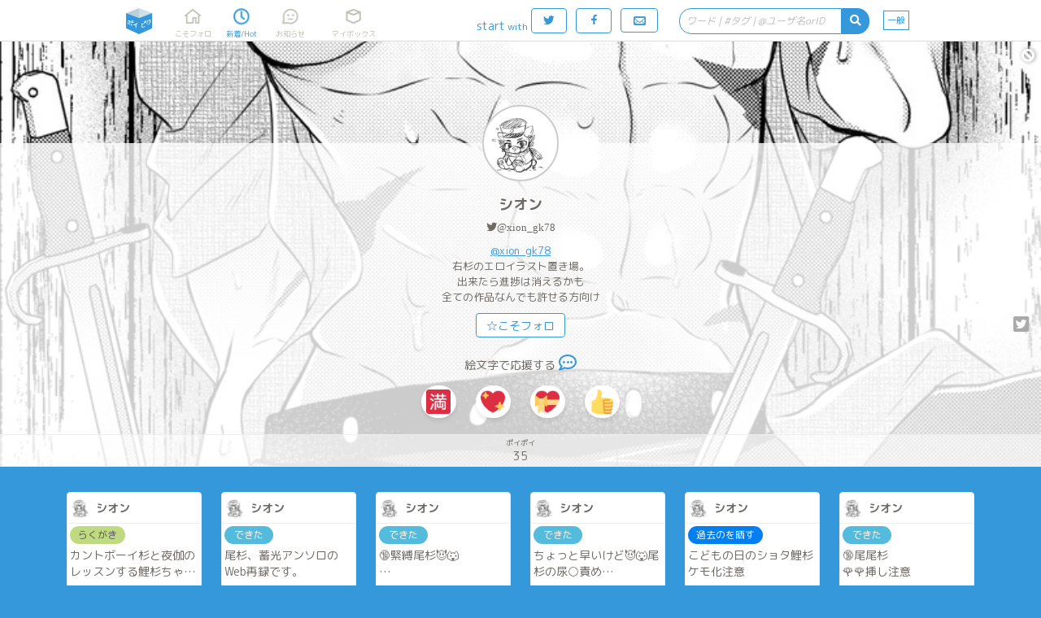

--- FILE ---
content_type: text/html;charset=UTF-8
request_url: https://poipiku.com/213335/
body_size: 12344
content:






















<!DOCTYPE html>
<html lang="ja">
	<head>
		




<meta charset="utf-8">
<meta http-equiv="Pragma" content="no-cache"/>
<meta http-equiv="Cache-Control" content="no-cache"/>
<meta http-equiv="Expires" content="0"/>
<meta http-equiv="X-UA-Compatible" content="IE=edge" />
<meta http-equiv="Content-Language" content="ja">
<meta name="robots" content="index,follow" />
<meta name="pinterest" content="nopin" />
<link rel="icon" href="https://cdn.poipiku.com/assets/favicon_2.ico" />
<link href="https://fonts.googleapis.com/earlyaccess/roundedmplus1c.css" rel="stylesheet" />
<link href="https://cdn.poipiku.com/assets/css/TBase-45.css" type="text/css" rel="stylesheet" />
<link href="https://cdn.poipiku.com/assets/css/TMaking-224.css" type="text/css" rel="stylesheet" />
<link href="https://cdn.poipiku.com/assets/css/TBasePc-91.css" type="text/css" rel="stylesheet" />
<link href="https://cdn.poipiku.com/assets/font/typicons.min.css" type="text/css" rel="stylesheet" />
    
    <link href="https://cdn.poipiku.com/assets/webfonts/all.min.css" type="text/css" rel="stylesheet" />
    
<link rel="apple-touch-icon" sizes="114x114" href="https://cdn.poipiku.com/assets/img/apple-touch-icon-114x114_2.png" />
<link rel="apple-touch-icon" sizes="72x72" href="https://cdn.poipiku.com/assets/img/apple-touch-icon-72x72_2.png" />
<link rel="apple-touch-icon" sizes="57x57" href="https://cdn.poipiku.com/assets/img/apple-touch-icon_2.png" />
<script type="text/javascript" src="https://cdn.poipiku.com/assets/js/jquery-1.12.4.min.js"></script>
<script type="text/javascript" src="https://cdn.poipiku.com/assets/js/jquery.creditCardValidator.js"></script>
<script type="text/javascript" src="https://cdn.poipiku.com/assets/js/dayjs-1.8.27.min.js"></script>
<script type="text/javascript" src="https://cdn.poipiku.com/assets/js/common-132.js"></script>


<script src="https://cdn.poipiku.com/assets/js/sweetalert2/sweetalert2-11.10.1.min.js"></script>
<link rel="stylesheet" href="https://cdn.poipiku.com/assets/js/sweetalert2/sweetalert2-11.10.1.css">
<link rel="stylesheet" href="https://cdn.poipiku.com/assets/js/sweetalert2/sweetalert2-11.10.1_custom.css">



<script async src="https://www.googletagmanager.com/gtag/js?id=UA-125150180-1"></script>
<script>
window.dataLayer = window.dataLayer || [];
function gtag(){dataLayer.push(arguments);}
gtag('js', new Date());

gtag('config', 'UA-125150180-1');
</script>

<!-- Google Tag Manager -->
<script>
(function(w,d,s,l,i){w[l]=w[l]||[];w[l].push({'gtm.start':new Date().getTime(),event:'gtm.js'});
var f=d.getElementsByTagName(s)[0],j=d.createElement(s),dl=l!='dataLayer'?'&l='+l:'';
j.async=true;j.src='https://www.googletagmanager.com/gtm.js?id='+i+dl;
f.parentNode.insertBefore(j,f);})(window,document,'script','dataLayer','GTM-W34FVDDN');
</script>
<!-- End Google Tag Manager -->

<script async src="https://pagead2.googlesyndication.com/pagead/js/adsbygoogle.js?client=ca-pub-8563032836738586" crossorigin="anonymous"></script>



<link href="https://cdn.poipiku.com/assets/css/TPcAppend-93.css" type="text/css" rel="stylesheet" />


	
		
<script>
	window.gnshbrequest = window.gnshbrequest || {cmd:[]};
	window.gnshbrequest.cmd.push(function(){
		window.gnshbrequest.registerPassback("1508593");
		window.gnshbrequest.registerPassback("1508597");
		window.gnshbrequest.registerPassback("1508598");
		window.gnshbrequest.registerPassback("1508599");
		window.gnshbrequest.registerPassback("1508600");
		window.gnshbrequest.registerPassback("1508596");
		window.gnshbrequest.registerPassback("1508595");
		window.gnshbrequest.registerPassback("1508496");
		window.gnshbrequest.registerPassback("1508565");
		window.gnshbrequest.registerPassback("1508569");
		window.gnshbrequest.registerPassback("1508573");
		window.gnshbrequest.registerPassback("1508577");
		window.gnshbrequest.registerPassback("1508581");
		window.gnshbrequest.registerPassback("1508582");
		window.gnshbrequest.registerPassback("1508583");
		window.gnshbrequest.registerPassback("1508584");
		window.gnshbrequest.registerPassback("1508585");
		window.gnshbrequest.registerPassback("1508591");
		window.gnshbrequest.registerPassback("1508592");
		window.gnshbrequest.registerPassback("1508594");
		window.gnshbrequest.registerPassback("1508662");
		window.gnshbrequest.registerPassback("1508690");
		window.gnshbrequest.registerPassback("1508857");
		window.gnshbrequest.registerPassback("1508858");
		window.gnshbrequest.registerPassback("1509186");
		window.gnshbrequest.registerPassback("1509188");
		window.gnshbrequest.registerPassback("1509189");
		window.gnshbrequest.registerPassback("1509190");
		window.gnshbrequest.registerPassback("1509191");
		window.gnshbrequest.registerPassback("1532691");
		window.gnshbrequest.registerPassback("1533176");
		window.gnshbrequest.registerPassback("1537114");
		window.gnshbrequest.forceInternalRequest();
	});
</script>
<script async src="https://cpt.geniee.jp/hb/v1/213456/426/wrapper.min.js"></script>
		
	


		




		

<script async src='https://static.secure.epsilon.jp/js/token.js'></script>

<script>
	if (typeof AGENT === 'undefined') {
		const AGENT = {
			"EPSILON": 2,
		};
		window.AGENT = AGENT;
	}

	function getAmountDlgHtml(emojiImgTag){
		return '<div class="CardInfoDlgInfo">' + emojiImgTag + 'に' + getCheerAmountOptionHtml() + '円の</div>';
	}

	function getRegistCreditCardDlgHtml(strTitle, strDescription){
		return `
<style>
	.CardInfoDlgTitle{padding: 10px 0 0 0;}
	.CardInfoDlgInfo{font-size: 14px; text-align: left;}
	.CardInfoDlgInputItem{margin: 4px;}
	.CardInfoDlgInputLabel{font-size: 16px;}
	.CardInfoDlgInfoCheckList{text-align: left; font-size: 16px;}
	.swal2-popup .CardInfoDlgInputItem .swal2-input{margin-top: 4px; font-size: 1.1em; height: 1.825em;}
	.swal2-popup .CardInfoDlgInputItem .swal2-input::placeholder{font-style: italic;}
	.swal2-popup .swal2-footer {font-size: 0.75em;}
</style>
<h2 class="CardInfoDlgTitle">
` + strTitle + `
</h2>
<div class="CardInfoDlgInfo">
	<p>` + strDescription + `</p>
</div>
<div class="CardInfoDlgInputItem">
	<div class="CardInfoDlgInputLabel">クレジットカード番号</div>
	<span>
	<img src="https://cdn.poipiku.com/assets/img/credit_card_logo_visa.png" height="30px" style="padding-top: 4px;"/>
	<img src="https://cdn.poipiku.com/assets/img/credit_card_logo_master.gif" height="30px" style="padding-top: 4px;"/>
	<img src="https://cdn.poipiku.com/assets/img/credit_card_logo_jcb.gif" height="30px" style="padding-top: 4px;"/>
	<img src="https://cdn.poipiku.com/assets/img/credit_card_logo_ae.gif" height="30px" style="padding-top: 4px;"/>
	<img src="https://cdn.poipiku.com/assets/img/credit_card_logo_diners.gif" height="30px" style="padding-top: 4px;"/>
	</span>
	<input id="card_number" class="swal2-input" autocomplete="off"　style="margin-top: 4px;" maxlength="16" placeholder="4111111111111111"/>
</div>
<div class="CardInfoDlgInputItem">
	<div class="CardInfoDlgInputLabel">カード名義</div>
	<input id="cc_holder" class="swal2-input" style="margin-top: 4px;" maxlength="100" placeholder="TARO POIPIKU"/>
</div>
<div class="CardInfoDlgInputItem">
	<div class="CardInfoDlgInputLabel">有効期限(MM/YY)</div>
	<input id="cc_exp" class="swal2-input" style="margin-top: 4px;" maxlength="5" placeholder="01/23"/>
</div>
<div class="CardInfoDlgInputItem">
	<div class="CardInfoDlgInputLabel">セキュリティーコード<div/>
	<input id="cc_csc" class="swal2-input" style="margin-top: 4px;" maxlength="4" placeholder="012"/>
</div>
`;
	}

	function createAgentInfo(agent, token, tokenExpire){
		return {
			"agentId": agent,
			"token": token,
			"tokenExpire": tokenExpire,
		};
	}

	function verifyCardDlgInput(){
		

		// 入力内容の検証
		const vals = {
			cardNum: $("#card_number").val(),
            cardHolderName: $("#cc_holder").val(),
			cardExp: $("#cc_exp").val(),
			cardSec: $("#cc_csc").val(),
		}

		// カード番号
		if (vals.cardNum === '') {
			return Swal.showValidationMessage('カード番号を入力してください');
		}
		const validateCreditCardResult = $("#card_number").validateCreditCard(
			{ accept: [
					'visa', 'mastercard', 'diners_club_international', 'jcb', 'amex',
				] });
		if(!validateCreditCardResult.valid){
			return Swal.showValidationMessage('カード番号に誤りがあるか、取り扱えないカードブランドです。');
		}
		if (vals.cardHolderName === '') {
			return Swal.showValidationMessage('カードの名義を入力してください');
		}
		if (vals.cardExp === '') {
			return Swal.showValidationMessage('有効期限を入力してください');
		}

		// 有効期限 use dayjs
		const MM = Number(vals.cardExp.split('/')[0]);
		const YY = Number(vals.cardExp.split('/')[1]);
		const expDay = dayjs("20" + YY + "-" + MM + "-01");
		if(isNaN(MM)||isNaN(YY)||!expDay){
			return Swal.showValidationMessage('有効期限は半角で、MM/YYの形式で入力してください。');
		}
		const now = dayjs();
		const limit = now.add(60, 'day');
		if(limit>expDay){
			return Swal.showValidationMessage('有効期限が切れているか迫っているため、このカードは登録できません。');
		}

		// セキュリティーコード
		if (vals.cardSec === ''){
			return Swal.showValidationMessage('セキュリティーコードを入力してください');
		}
		if (/^\d+$/.exec(vals.cardSec) == null){
			return Swal.showValidationMessage('セキュリティーコードは半角数字で入力してください');
		}
		if (vals.cardSec.length < 3){
			return Swal.showValidationMessage('セキュリティーコードの桁数がたりません');
		}
		return vals;
	}
</script>


		<meta name="description" content="シオンはポイピクに35枚のイラストとかをポイポイしています。" />
		<meta name="twitter:card" content="summary" />
		<meta name="twitter:site" content="@pipajp" />
		<meta name="twitter:image" content="https://cdn.poipiku.com/000213335/profile_20230325072208.png" />
		<meta property="og:url" content="https://poipiku.com/213335/" />
		<meta property="og:title" content="シオンのポイピク | イラストとか箱「ポイピク」" />
		<meta property="og:description" content="シオンはポイピクに35枚のイラストとかをポイポイしています。" />
		<meta property="og:image" content="https://poipiku.com/img/poipiku_icon_512x512_2.png" />
		<title>シオンのポイピク | イラストとか箱「ポイピク」</title>

		<script type="text/javascript">
		$(function(){
			
			$('#MenuNew').addClass('Selected');
			
		});

		$(function(){
			updateCategoryMenuPos(0);

			$("#AnalogicoInfo .AnalogicoInfoSubTitle").html('シオンはポイピクに35枚のイラストとかをポイポイしています。');
			
			$("#AnalogicoInfo .AnalogicoMoreInfo").html('すべて見るなら今すぐ登録！');
			
			/*
			$(window).bind("scroll.slideHeader", function() {
				$('.UserInfo.Float').css('background-position-y', $(this).scrollTop()/5 + 'px');
			});
			*/
		});
		</script>

		<style>
		
		.UserInfo {background-image: url('https://cdn.poipiku.com/000213335/005613068_2Ag0G1krG.png_640.jpg');}
		
		
		@media screen and (min-width:1090px){
		.Wrapper.ThumbList {width: 1090px;}
		}
		
		</style>

		
	</head>

	<body>
		
<!-- Google Tag Manager (noscript) -->
<noscript><iframe src="https://www.googletagmanager.com/ns.html?id=GTM-W34FVDDN"
height="0" width="0" style="display:none;visibility:hidden"></iframe></noscript>
<!-- End Google Tag Manager (noscript) -->
		



<script>
function dispTwLoginUnsuccessfulInfo(callbackPath){
	Swal.fire({
		html: '<h2>違うユーザーで認証されてしまう</h2>' +
			'<div style="text-align: left; font-size: 13px"><p>以下のボタンでログインすると、Twitter認証画面で一度止まります。<p>' +
			'<p style="text-align: left; font-size: 13px">想定と異なるTwitterユーザーが表示されていたら、Twitter側でユーザーを切り替えてから、もう一度ポイピクのログインをお試し下さい。<p></div>',
		showCancelButton: false,
		showCloseButton: true,
		confirmButtonText: '<i class="typcn typcn-social-twitter"></i> 待ってログイン',
	}).then((result) => {
		if (result.value) {
			location.href = "/LoginFormTwitter.jsp?AUTH=authorize&CBPATH=" + callbackPath;
		}
	});
}
</script>





<script>
function showSwitchContentsViewModeDlg(mode){
	if (mode === 1){
		Swal.fire({
			title: "あなたは18歳以上ですか？",
			text: "この先成人向けのコンテンツが表示されます。18歳未満の方のアクセスはお断り致します。",
			focusConfirm: true,
			confirmButtonText: "はい",
			cancelButtonText: "いいえ",
			showCloseButton: true,
			showCancelButton: true,
		}).then(formValues => {
			// キャンセル
			if(formValues.dismiss){return false;}
			$.ajax({
				type: "POST",
				url: "/f/SwitchContentsViewModeF.jsp",
				data: {MD: 1},
                dataType: "json",
			}).done(function(data){
				console.log(data);
                if(data.result === 1){
                    location.reload();
                }
            });
		});
    } else {
		$.ajax({
			type: "POST",
			url: "/f/SwitchContentsViewModeF.jsp",
			data: {MD: 0},
			dataType: "json",
        }).done(function(data){
            if(data.result === 1){
                location.reload();
            }
        });
	}
}
</script>


<header class="Header">
	<div id="HeaderSlider"></div>
	<div class="HeaderWrapper">
		<div class="HeaderInnerWrapper">
			<div id="HeaderTitleWrapper" class="HeaderTitleWrapper">
				<h1 class="HeaderTitle">
					<a id="HeaderLink" class="HeaderLink" href="/">
						<img  class="HeaderImg" src="https://cdn.poipiku.com/assets/img/pc_top_title-03.png" alt="イラストとか箱「ポイピク」" />
					</a>
				</h1>
				
			</div>
			
			<nav class="FooterMenu">
				<a id="MenuHome" class="FooterMenuItem" href="/MyHomePcV.jsp?ID=-1">
					<span class="FooterMenuItemIcon"></span>
					<span class="FooterMenuItemName">こそフォロ</span>
				</a>
				<a id="MenuNew" class="FooterMenuItem" href="/NewArrivalPcV.jsp?ID=-1">
					<span class="FooterMenuItemIcon"></span>
					<span class="FooterMenuItemName">新着/Hot</span>
				</a>
				<a id="MenuAct" style="margin-right: 18px;" class="FooterMenuItem" href="/ActivityListPcV.jsp?ID=-1">
					<span class="FooterMenuItemIcon">
						<div id="InfoNumAct" class="InfoNum">0</div>
					</span>
					<span class="FooterMenuItemName">お知らせ</span>
				</a>
				<a id="MenuMe" style="margin-right: 20px;" class="FooterMenuItem" href="/MyIllustListPcV.jsp?ID=-1">
					<span class="FooterMenuItemIcon"></span>
					<span class="FooterMenuItemName">マイボックス</span>
				</a>
				
			</nav>
			<nav class="FooterMenu" style="flex-grow: 1;">
				
				<span style="color: #3498db; margin: 14px 4px 0 0 ">start<span style="margin-left: 3px; font-size: 12px">with</span></span>
				<form method="post" name="login_from_twitter_tmenupc_01" action="/LoginFormTwitter.jsp">
					<input id="login_from_twitter_tmenupc_callback_01" type="hidden" name="CBPATH" value=""/>
					<script>{
						let s = document.URL.split("/");
						for(let i=0; i<3; i++){s.shift();}
						$('#login_from_twitter_tmenupc_callback_01').val("/" + s.join("/"));
					}</script>
					<a class="BtnBase Rev HeaderLoginBtnPc LoginButton" href="javascript:login_from_twitter_tmenupc_01.submit()">
						<span class="typcn typcn-social-twitter"></span>
					</a>
				</form>
				<form method="post" name="login_from_facebook_tmenupc_01" action="/LoginFormFacebook.jsp">
					<input id="login_from_facebook_tmenupc_callback_01" type="hidden" name="CBPATH" value=""/>
					<script>{
						let s = document.URL.split("/");
						for(let i=0; i<3; i++){s.shift();}
						$('#login_from_facebook_tmenupc_callback_01').val("/" + s.join("/"));
					}</script>
					<a class="BtnBase Rev HeaderLoginBtnPc LoginButton" href="javascript:login_from_facebook_tmenupc_01.submit()">
						<span class="typcn typcn-social-facebook"></span>
					</a>
				</form>
				<a class="BtnBase LoginButton" href="/MyHomePcV.jsp">
					<span class="typcn typcn-mail" style="font-size: 20px; line-height: 16px;"></span>
				</a>

				
				<form id="HeaderSearchWrapper" class="HeaderSearchWrapper" method="get" style="float: right;">
					<div class="HeaderSearch">
						<div class="HeaderSearchInputWrapper">
							<input name="KWD" id="HeaderSearchBox" class="HeaderSearchBox" type="text" maxlength="20"
									placeholder="ワード | #タグ | @ユーザ名orID" value=""
									autocomplete="off" enterkeyhint="search" oninput="onSearchInput()"
							/>
							<div id="HeaderSearchClear" class="HeaderSearchClear">
								<i class="fas fa-times-circle" onclick="clearHeaderSearchInput()"></i>
							</div>
						</div>
						<div id="HeaderSearchBtn" class="HeaderSearchBtn">
							<i class="fas fa-search"></i>
						</div>
					</div>
				</form>
				<a id="MenuSwitchContentsViewMode" class="SwitchContentsViewMode" onclick="showSwitchContentsViewModeDlg(1);">
					<span class="SwitchContentsViewModeBtn">一般</span>
				</a>

			</nav>
			
		</div>
		
		
			<div id="PulldownSearchWrapper" class="SearchWrapper pulldown">
				<div class="RecentSearchHeader">最近の検索</div>
				<ul id="RecentSearchList" class="RecentSearchList"></ul>
				
			</div>
			<script>
				function showSearch(idSuf) {
					const suffix = idSuf && typeof idSuf == 'string' ? idSuf : '';
					$('#PulldownSearchWrapper' + suffix).slideDown();
					
					showSearchHistory(null, suffix ? '' : 'ログインすると検索履歴を見られます', 60);
					
				}
				$('#HeaderSearchBox').on('focus', showSearch);
				$(document).on('click', '.RecentSearchKW', ev => {
					$('#PulldownSearchWrapper').hide();
					$('ul.RecentSearchList').empty();
					SearchByKeyword('Contents', -1, 5, $(ev.currentTarget).text())();
				});
				$(document).on('click', '.RecentSearchDelBtn', ev => {
					
						deleteSearchHistory('Contents', $(ev.target).closest('.RecentSearchRow').find('.RecentSearchKW').text())
						.then(() => {
							showSearchHistory('Contents', 'キーワードを入力してコンテンツ・タグ・ユーザーを検索しよう', 60, -1, 5, false);
						});
					
				});
				$(document).on('click touchend', function(ev) {
					if (!$(ev.target).closest('#PulldownSearchWrapper, .HeaderSearch').length) $('#PulldownSearchWrapper').hide();
					if (!$(ev.target).closest('#PulldownSearchWrapperIntro, .search_box').length) $('#PulldownSearchWrapperIntro').hide();
				});
			</script>
		
	</div>
</header>


<script>
	function onSearchInput(idPre) {
		const searchId = idPre && typeof idPre == 'string' ? idPre + 'SearchBox' : 'HeaderSearchBox';
		const prevTimeout = getLocalStrage('search-suggestion-timeout');
		if (prevTimeout) clearTimeout(prevTimeout);
		const inputStr = $('#' + searchId).val().trim();
		if (!inputStr) {
			$(`#`).val('');
			toggleClearSearchBtn();
			showSearch(idPre && typeof idPre == 'string' ? idPre : null);
			return false;
		}
		toggleClearSearchBtn();
		setLocalStrage('search-suggestion-timeout', setTimeout(() => {
			const searchStr = $('#' + searchId).val().trim();
			if (searchStr && !/^(\d|\w|[\u3040-\u30FFＡ-Ｚａ-ｚ０-９])$/.test(searchStr)) {
				showSearchSuggestion('Contents', searchStr, searchId);
			} else {
				showSearch(idPre && typeof idPre == 'string' ? idPre : null);
			}
		}, 800));
	}
	localStorage.removeItem('search-suggestion-timeout');
	$('#HeaderSearchWrapper').on('submit', SearchByKeyword('Contents', -1, 5));
	$('#HeaderSearchBtn').on('click', SearchByKeyword('Contents', -1, 5));
	toggleClearSearchBtn();
</script>





<script>
	$(function () {
		var bLoginButtonClicked = false;
		$(".LoginButton").click(function () {
			if(bLoginButtonClicked){
				$(this).attr("href", "javascript:void(0);");
			}else{
				bLoginButtonClicked=true;
			}
		})
	})
</script>




		<article class="Wrapper" style="width: 100%;">
			<div class="UserInfo Float">
				
<script>
	function UpdateBlock() {
		var bBlocked = $("#UserInfoCmdBlock").hasClass('Selected');
		$.ajaxSingle({
			"type": "post",
			"data": { "UID": -1, "IID": 213335, "CHK": (bBlocked)?0:1 },
			"url": "/f/UpdateBlockF.jsp",
			"dataType": "json",
			"success": function(data) {
				if(data.result==1) {
					$('.UserInfoCmdBlock').addClass('Selected');
					$('.UserInfoCmdFollow').removeClass('Selected');
					$('.UserInfoCmdFollow').html("☆こそフォロ");
					$('.UserInfoCmdFollow').hide();
					location.reload(true);
				} else if(data.result==2) {
					$('.UserInfoCmdBlock').removeClass('Selected');
					$('.UserInfoCmdFollow').removeClass('Selected');
					$('.UserInfoCmdFollow').html("☆こそフォロ");
					$('.UserInfoCmdFollow').show();
					location.reload(true);
				} else {
					DispMsg('ブロックできませんでした');
				}
			},
			"error": function(req, stat, ex){
				DispMsg('Connection error');
			}
		});
	}
</script>

<a id="UserInfoCmdBlock" class="typcn typcn-cancel UserInfoCmdBlock" href="/"></a>

				<div class="UserInfoBg"></div>
				<section class="UserInfoUser">
					<a class="UserInfoUserThumb" style="background-image: url('https://cdn.poipiku.com/000213335/profile_20230325072208.png')" href="/213335/"></a>
					<h2 class="UserInfoUserName"><a href="/213335/">シオン</a></h2>
					
					<h3 class="UserInfoProfile"><a class="fab fa-twitter" target="_blank" href="https://twitter.com/xion_gk78">@xion_gk78</a></h3>
					
					<h3 class="UserInfoProfile"><a class='AutoLink' href='https://twitter.com/xion_gk78' target='_blank'>@xion_gk78</a><br />右杉のエロイラスト置き場。<br />出来たら進捗は消えるかも<br />全ての作品なんでも許せる方向け</h3>
					<span class="UserInfoCmd">
						
						
							<a class="BtnBase UserInfoCmdFollow" href="/">☆こそフォロ</a>
						

						
						<span class="IllustItemCommandSub">
							<a class="IllustItemCommandTweet fab fa-twitter-square" href="https://twitter.com/intent/tweet?text=%E3%82%B7%E3%82%AA%E3%83%B3%E3%81%AE%E3%83%9D%E3%82%A4%E3%83%94%E3%82%AF+%E3%81%9F%E3%81%A0%E3%81%84%E3%81%BE35%E3%83%9D%E3%82%A4%E3%83%9D%E3%82%A4+%23poipiku&url=https%3A%2F%2Fpoipiku.com%2F213335%2F" target="_blank"></a>
						</span>
						
					</span>
					


<span class="UserInfoCmd" style="padding-bottom: 0">
	絵文字で応援する
	
	<span title="send message" class="AddWaveMessage" onclick="$('#WaveMessage').toggle(100)"><i class="far fa-comment-dots"></i></span>
	
</span>


<span class="UserInfoCmd" style="padding-bottom: 0">
<span id="WaveMessage" class="UserInfoCmd" style="padding-bottom: 0; display: none">
	<textarea maxlength="500" id="EditWaveMessage" class="WaveMessageText" placeholder="メッセージを添える(500文字まで)"></textarea>
	<br><span class="WaveMessageInfo">絵文字をタップすると送信します</span>
</span></span>


<span class="UserInfoCmd">


<span class="WaveButton" onclick="sendUserWave(-1, 213335, '🈵', this)"><img class="Twemoji" draggable="false" alt="🈵" src="https://cdn.poipiku.com/assets/emoji/1f235.png" /></span>

<span class="WaveButton" onclick="sendUserWave(-1, 213335, '💖', this)"><img class="Twemoji" draggable="false" alt="💖" src="https://cdn.poipiku.com/assets/emoji/1f496.png" /></span>

<span class="WaveButton" onclick="sendUserWave(-1, 213335, '💝', this)"><img class="Twemoji" draggable="false" alt="💝" src="https://cdn.poipiku.com/assets/emoji/1f49d.png" /></span>

<span class="WaveButton" onclick="sendUserWave(-1, 213335, '👍', this)"><img class="Twemoji" draggable="false" alt="👍" src="https://cdn.poipiku.com/assets/emoji/1f44d.png" /></span>

</span>



				</section>
				<section class="UserInfoState">
					
<a class="UserInfoStateItem" href="/213335/">
	
	<span class="UserInfoStateItemTitle">ポイポイ</span>
	<span class="UserInfoStateItemNum">35</span>
	
</a>

					
				</section>
			</div>
		</article>

		<article class="Wrapper GridList">
			

			
			
			<section id="IllustThumbList" class="IllustThumbList">
				
					<div class="IllustThumb"><a class="IllustUser" href="/213335/"><span class="IllustUserThumb" style="background-image:url('https://cdn.poipiku.com/000213335/profile_20230325072208.png_120.jpg')"></span><h2 class="IllustUserName">シオン</h2></a><span class="IllustInfo IllustMeta"><a class="CategoryInfo" href="/NewArrivalPcV.jsp?CD=4"><span class="Category C4">らくがき</span></a></span><a class="IllustInfo" href="/213335/10761356.html"><span class="IllustInfoDesc">カントボーイ杉と夜伽のレッスンする鯉杉ちゃんをいつか描きたいな〜っと思っている<br /><br />18歳以上ですか？(高校生不可)</span></a><a class="IllustThumbImg" href="/213335/10761356.html" style="background-image:url('https://cdn.poipiku.com/img/R-18.png_360.jpg')"><span class="IllustInfoBottom"></span></a></div>
				
					<div class="IllustThumb"><a class="IllustUser" href="/213335/"><span class="IllustUserThumb" style="background-image:url('https://cdn.poipiku.com/000213335/profile_20230325072208.png_120.jpg')"></span><h2 class="IllustUserName">シオン</h2></a><span class="IllustInfo IllustMeta"><a class="CategoryInfo" href="/NewArrivalPcV.jsp?CD=6"><span class="Category C6">できた</span></a></span><a class="IllustInfo" href="/213335/9760639.html"><span class="IllustInfoDesc">尾杉、蓄光アンソロのWeb再録です。</span></a><a class="IllustThumbImg" href="/213335/9760639.html" style="background-image:url('https://cdn.poipiku.com/img/R-18.png_360.jpg')"><span class="IllustInfoBottom"><span class="Num"><i class="far fa-images"></i> 5</span></span></a></div>
				
					<div class="IllustThumb"><a class="IllustUser" href="/213335/"><span class="IllustUserThumb" style="background-image:url('https://cdn.poipiku.com/000213335/profile_20230325072208.png_120.jpg')"></span><h2 class="IllustUserName">シオン</h2></a><span class="IllustInfo IllustMeta"><a class="CategoryInfo" href="/NewArrivalPcV.jsp?CD=6"><span class="Category C6">できた</span></a></span><a class="IllustInfo" href="/213335/9710307.html"><span class="IllustInfoDesc">🔞緊縛尾杉😈🐺<br /><br />18歳以上ですか？<br />yes/no</span></a><a class="IllustThumbImg" href="/213335/9710307.html" style="background-image:url('https://cdn.poipiku.com/img/R-18.png_360.jpg')"><span class="IllustInfoBottom"></span></a></div>
				
					<div class="IllustThumb"><a class="IllustUser" href="/213335/"><span class="IllustUserThumb" style="background-image:url('https://cdn.poipiku.com/000213335/profile_20230325072208.png_120.jpg')"></span><h2 class="IllustUserName">シオン</h2></a><span class="IllustInfo IllustMeta"><a class="CategoryInfo" href="/NewArrivalPcV.jsp?CD=6"><span class="Category C6">できた</span></a></span><a class="IllustInfo" href="/213335/9478842.html"><span class="IllustInfoDesc">ちょっと早いけど😈🐺尾杉の尿○責め<br />なんでも許せる方向け<br />18歳以上ですか？(高校生不可)</span></a><a class="IllustThumbImg" href="/213335/9478842.html" style="background-image:url('https://cdn.poipiku.com/img/R-18.png_360.jpg')"><span class="IllustInfoBottom"></span></a></div>
				
					<div class="IllustThumb"><a class="IllustUser" href="/213335/"><span class="IllustUserThumb" style="background-image:url('https://cdn.poipiku.com/000213335/profile_20230325072208.png_120.jpg')"></span><h2 class="IllustUserName">シオン</h2></a><span class="IllustInfo IllustMeta"><a class="CategoryInfo" href="/NewArrivalPcV.jsp?CD=7"><span class="Category C7">過去のを晒す</span></a></span><a class="IllustInfo" href="/213335/8715444.html"><span class="IllustInfoDesc">こどもの日のショタ鯉杉<br />ケモ化注意</span></a><a class="IllustThumbImg" href="/213335/8715444.html" style="background-image:url('https://cdn.poipiku.com/000213335/008715444_lDMqXFNmb.jpeg_360.jpg')"><span class="IllustInfoBottom"><span class="Publish SafeFilterIco02"></span><span class="Publish PublishIco05"></span><span class="Num"><i class="far fa-images"></i> 2</span></span></a></div>
				
					<div class="IllustThumb"><a class="IllustUser" href="/213335/"><span class="IllustUserThumb" style="background-image:url('https://cdn.poipiku.com/000213335/profile_20230325072208.png_120.jpg')"></span><h2 class="IllustUserName">シオン</h2></a><span class="IllustInfo IllustMeta"><a class="CategoryInfo" href="/NewArrivalPcV.jsp?CD=6"><span class="Category C6">できた</span></a></span><a class="IllustInfo" href="/213335/8509837.html"><span class="IllustInfoDesc">🔞尾尾杉<br />🌹🌹挿し注意</span></a><a class="IllustThumbImg" href="/213335/8509837.html" style="background-image:url('https://cdn.poipiku.com/img/R-18.png_360.jpg')"><span class="IllustInfoBottom"></span></a></div>
				
					<div class="IllustThumb"><a class="IllustUser" href="/213335/"><span class="IllustUserThumb" style="background-image:url('https://cdn.poipiku.com/000213335/profile_20230325072208.png_120.jpg')"></span><h2 class="IllustUserName">シオン</h2></a><span class="IllustInfo IllustMeta"><a class="CategoryInfo" href="/NewArrivalPcV.jsp?CD=6"><span class="Category C6">できた</span></a></span><a class="IllustInfo" href="/213335/8240710.html"><span class="IllustInfoDesc">蓄光アンソロの二人のその後を堀さんに許可頂いて尾杉の日に描かせていただきました☺️<br />色々ブルンブルンしてます💓<br />18歳以上ですか？<br />yes/no</span></a><a class="IllustThumbImg" href="/213335/8240710.html" style="background-image:url('https://cdn.poipiku.com/img/R-18.png_360.jpg')"><span class="IllustInfoBottom"></span></a></div>
				
					<div class="IllustThumb"><a class="IllustUser" href="/213335/"><span class="IllustUserThumb" style="background-image:url('https://cdn.poipiku.com/000213335/profile_20230325072208.png_120.jpg')"></span><h2 class="IllustUserName">シオン</h2></a><span class="IllustInfo IllustMeta"><a class="CategoryInfo" href="/NewArrivalPcV.jsp?CD=4"><span class="Category C4">らくがき</span></a></span><a class="IllustInfo" href="/213335/7743455.html"><span class="IllustInfoDesc">すぎもっとのエアスケブ❸<br />「コスプレでスケベしてる菊杉を…」です！<br />ちょっと早いけどハロウィンも一緒に！<br />リクエストありがとうございました🙏💕<br /><br />🔞菊杉/ケモ耳/女装あり<br /><br /><br />18歳以上ですか？(高校生不可)<br />yes/no</span></a><a class="IllustThumbImg" href="/213335/7743455.html" style="background-image:url('https://cdn.poipiku.com/img/publish_pass.png_360.jpg')"><span class="IllustInfoBottom"><span class="Num"><i class="far fa-images"></i> 2</span></span></a></div>
				
					<div class="IllustThumb"><a class="IllustUser" href="/213335/"><span class="IllustUserThumb" style="background-image:url('https://cdn.poipiku.com/000213335/profile_20230325072208.png_120.jpg')"></span><h2 class="IllustUserName">シオン</h2></a><span class="IllustInfo IllustMeta"><a class="CategoryInfo" href="/NewArrivalPcV.jsp?CD=7"><span class="Category C7">過去のを晒す</span></a></span><a class="IllustInfo" href="/213335/7736162.html"><span class="IllustInfoDesc">来週鯉杉夫婦が見れるので過去絵の奥パナ置いときます〜✌️<br /><br />18歳以上ですか？(高校生不可)<br />yes/no</span></a><a class="IllustThumbImg" href="/213335/7736162.html" style="background-image:url('https://cdn.poipiku.com/img/publish_login.png_360.jpg')"><span class="IllustInfoBottom"><span class="Num"><i class="far fa-images"></i> 4</span></span></a></div>
				
					<div class="IllustThumb"><a class="IllustUser" href="/213335/"><span class="IllustUserThumb" style="background-image:url('https://cdn.poipiku.com/000213335/profile_20230325072208.png_120.jpg')"></span><h2 class="IllustUserName">シオン</h2></a><span class="IllustInfo IllustMeta"><a class="CategoryInfo" href="/NewArrivalPcV.jsp?CD=6"><span class="Category C6">できた</span></a></span><a class="IllustInfo" href="/213335/7513235.html"><span class="IllustInfoDesc">🔞尾杉<br />フォロワーさんのお誕生日に贈らせて頂きました。<br />いつものエロ絵<br />陥没TKB<br />サ●リオコラボは特に意味は無いです。<br /><br />18歳以上ですか？(高校生不可)<br />yes/no</span></a><a class="IllustThumbImg" href="/213335/7513235.html" style="background-image:url('https://cdn.poipiku.com/img/publish_t_follower.png_360.jpg')"><span class="IllustInfoBottom"><span class="Num"><i class="far fa-images"></i> 2</span></span></a></div>
				
					<div class="IllustThumb"><a class="IllustUser" href="/213335/"><span class="IllustUserThumb" style="background-image:url('https://cdn.poipiku.com/000213335/profile_20230325072208.png_120.jpg')"></span><h2 class="IllustUserName">シオン</h2></a><span class="IllustInfo IllustMeta"><a class="CategoryInfo" href="/NewArrivalPcV.jsp?CD=6"><span class="Category C6">できた</span></a></span><a class="IllustInfo" href="/213335/7437131.html"><span class="IllustInfoDesc">すぎもっとのエアスケブ❷<br />「杉元を脅してイラマさせる尾形の尾杉」<br />脅してが完全に抜けてます😭すみません💦<br /><br />18歳以上ですか？(高校生不可)<br />yes/no</span></a><a class="IllustThumbImg" href="/213335/7437131.html" style="background-image:url('https://cdn.poipiku.com/img/publish_t_follower.png_360.jpg')"><span class="IllustInfoBottom"></span></a></div>
				
					<div class="IllustThumb"><a class="IllustUser" href="/213335/"><span class="IllustUserThumb" style="background-image:url('https://cdn.poipiku.com/000213335/profile_20230325072208.png_120.jpg')"></span><h2 class="IllustUserName">シオン</h2></a><span class="IllustInfo IllustMeta"><a class="CategoryInfo" href="/NewArrivalPcV.jsp?CD=6"><span class="Category C6">できた</span></a></span><a class="IllustInfo" href="/213335/7420324.html"><span class="IllustInfoDesc">すぎもっとのエアスケブ❶<br /><br />【杉の襲い受けのような……杉が優位に立っているようなシチュのえちちが見たいです！(欲を言えば杉がｷｸﾀｻに逆襲されるところまで見たいです…)】<br /><br />いつものスケベイラスト注意<br />18歳以上ですか？(高校生不可)<br />yes/no</span></a><a class="IllustThumbImg" href="/213335/7420324.html" style="background-image:url('https://cdn.poipiku.com/img/publish_t_follower.png_360.jpg')"><span class="IllustInfoBottom"></span></a></div>
				
					<div class="IllustThumb"><a class="IllustUser" href="/213335/"><span class="IllustUserThumb" style="background-image:url('https://cdn.poipiku.com/000213335/profile_20230325072208.png_120.jpg')"></span><h2 class="IllustUserName">シオン</h2></a><span class="IllustInfo IllustMeta"><a class="CategoryInfo" href="/NewArrivalPcV.jsp?CD=6"><span class="Category C6">できた</span></a></span><a class="IllustInfo" href="/213335/7394034.html"><span class="IllustInfoDesc">菊杉⇒ｼｮ尾杉⇒ｼｮ尾杉ｼｮ鯉杉3P⇒菊杉<br /><br />7月のペーパーに7枚ほど追加しました<br /><br />母性溢れる杉元ママに幻想を抱き描きたいだけ描いたもの<br />貞操観念ガバガバなビッチなママ元<br />ハート濁点喘ぎ乱用<br />断面図<br />おっぱい(not女体化)<br />ショタ攻め<br />二輪挿し<br />スパンキング<br />細かい事は気にしない♡<br /><br />18歳以上ですか？(高校生不可)<br />yes/no</span></a><a class="IllustThumbImg" href="/213335/7394034.html" style="background-image:url('https://cdn.poipiku.com/img/publish_t_follower.png_360.jpg')"><span class="IllustInfoBottom"><span class="Num"><i class="far fa-images"></i> 11</span></span></a></div>
				
					<div class="IllustThumb"><a class="IllustUser" href="/213335/"><span class="IllustUserThumb" style="background-image:url('https://cdn.poipiku.com/000213335/profile_20230325072208.png_120.jpg')"></span><h2 class="IllustUserName">シオン</h2></a><span class="IllustInfo IllustMeta"><a class="CategoryInfo" href="/NewArrivalPcV.jsp?CD=6"><span class="Category C6">できた</span></a></span><a class="IllustInfo" href="/213335/7164555.html"><span class="IllustInfoDesc">🔞菊杉(菊←杉)<br />オナニーの日に間に合わなかったよ！！<br />18歳以上ですか？(高校生不可)<br />yes/no</span></a><a class="IllustThumbImg" href="/213335/7164555.html" style="background-image:url('https://cdn.poipiku.com/img/publish_t_follower.png_360.jpg')"><span class="IllustInfoBottom"></span></a></div>
				
					<div class="IllustThumb"><a class="IllustUser" href="/213335/"><span class="IllustUserThumb" style="background-image:url('https://cdn.poipiku.com/000213335/profile_20230325072208.png_120.jpg')"></span><h2 class="IllustUserName">シオン</h2></a><span class="IllustInfo IllustMeta"><a class="CategoryInfo" href="/NewArrivalPcV.jsp?CD=6"><span class="Category C6">できた</span></a></span><a class="IllustInfo" href="/213335/7103131.html"><span class="IllustInfoDesc">🔞尾杉、菊杉二輪挿し<br /><br />18歳以上ですか？<br />yes/no</span></a><a class="IllustThumbImg" href="/213335/7103131.html" style="background-image:url('https://cdn.poipiku.com/img/publish_t_follower.png_360.jpg')"><span class="IllustInfoBottom"></span></a></div>
				
					<div class="IllustThumb"><a class="IllustUser" href="/213335/"><span class="IllustUserThumb" style="background-image:url('https://cdn.poipiku.com/000213335/profile_20230325072208.png_120.jpg')"></span><h2 class="IllustUserName">シオン</h2></a><span class="IllustInfo IllustMeta"><a class="CategoryInfo" href="/NewArrivalPcV.jsp?CD=6"><span class="Category C6">できた</span></a></span><a class="IllustInfo" href="/213335/6963469.html"><span class="IllustInfoDesc">7/23「死ぬ気で恋」発行予定の菊杉、尾杉、モブ杉本の表紙です。</span></a><a class="IllustThumbImg" href="/213335/6963469.html" style="background-image:url('https://cdn.poipiku.com/img/warning.png_360.jpg')"><span class="IllustInfoBottom"></span></a></div>
				
					<div class="IllustThumb"><a class="IllustUser" href="/213335/"><span class="IllustUserThumb" style="background-image:url('https://cdn.poipiku.com/000213335/profile_20230325072208.png_120.jpg')"></span><h2 class="IllustUserName">シオン</h2></a><span class="IllustInfo IllustMeta"><a class="CategoryInfo" href="/NewArrivalPcV.jsp?CD=4"><span class="Category C4">らくがき</span></a></span><a class="IllustInfo" href="/213335/6724918.html"><span class="IllustInfoDesc">🔞過ぎちゃったけどメイドの日<br />ちょっと大きく描きすぎたかな🤭<br /><br />18歳以上ですか？(高校生不可)<br />yes/no</span></a><a class="IllustThumbImg" href="/213335/6724918.html" style="background-image:url('https://cdn.poipiku.com/img/publish_t_follower.png_360.jpg')"><span class="IllustInfoBottom"></span></a></div>
				
					<div class="IllustThumb"><a class="IllustUser" href="/213335/"><span class="IllustUserThumb" style="background-image:url('https://cdn.poipiku.com/000213335/profile_20230325072208.png_120.jpg')"></span><h2 class="IllustUserName">シオン</h2></a><span class="IllustInfo IllustMeta"><a class="CategoryInfo" href="/NewArrivalPcV.jsp?CD=6"><span class="Category C6">できた</span></a></span><a class="IllustInfo" href="/213335/6243256.html"><span class="IllustInfoDesc">🔞なんちゃって獣耳尾杉<br />♡喘、濁点喘ぎ<br />おもらし<br />断面図<br />謎時空<br /><br />18歳以上ですか？(高校生不可)<br />yes/no</span></a><a class="IllustThumbImg" href="/213335/6243256.html" style="background-image:url('https://cdn.poipiku.com/img/publish_pass.png_360.jpg')"><span class="IllustInfoBottom"></span></a></div>
				
					<div class="IllustThumb"><a class="IllustUser" href="/213335/"><span class="IllustUserThumb" style="background-image:url('https://cdn.poipiku.com/000213335/profile_20230325072208.png_120.jpg')"></span><h2 class="IllustUserName">シオン</h2></a><span class="IllustInfo IllustMeta"><a class="CategoryInfo" href="/NewArrivalPcV.jsp?CD=6"><span class="Category C6">できた</span></a></span><a class="IllustInfo" href="/213335/6186468.html"><span class="IllustInfoDesc">🔞モブ杉<br />開設！ノラちゃんねる<br />18歳以上ですか？(高校不可)<br />yes/no</span></a><a class="IllustThumbImg" href="/213335/6186468.html" style="background-image:url('https://cdn.poipiku.com/img/publish_t_follower.png_360.jpg')"><span class="IllustInfoBottom"><span class="Num"><i class="far fa-images"></i> 10</span></span></a></div>
				
					<div class="IllustThumb"><a class="IllustUser" href="/213335/"><span class="IllustUserThumb" style="background-image:url('https://cdn.poipiku.com/000213335/profile_20230325072208.png_120.jpg')"></span><h2 class="IllustUserName">シオン</h2></a><span class="IllustInfo IllustMeta"><a class="CategoryInfo" href="/NewArrivalPcV.jsp?CD=6"><span class="Category C6">できた</span></a></span><a class="IllustInfo" href="/213335/6170531.html"><span class="IllustInfoDesc">再録本の表紙です。<br />楽しいቻﾝቻﾝに囲まれ差分付き💖<br /><br />18歳以上ですか？(高校生不可)<br />yes/no</span></a><a class="IllustThumbImg" href="/213335/6170531.html" style="background-image:url('https://cdn.poipiku.com/img/publish_pass.png_360.jpg')"><span class="IllustInfoBottom"><span class="Num"><i class="far fa-images"></i> 2</span></span></a></div>
				
					<div class="IllustThumb"><a class="IllustUser" href="/213335/"><span class="IllustUserThumb" style="background-image:url('https://cdn.poipiku.com/000213335/profile_20230325072208.png_120.jpg')"></span><h2 class="IllustUserName">シオン</h2></a><span class="IllustInfo IllustMeta"><a class="CategoryInfo" href="/NewArrivalPcV.jsp?CD=5"><span class="Category C5">自主練</span></a></span><a class="IllustInfo" href="/213335/5984586.html"><span class="IllustInfoDesc">モブ杉(似おじ杉)<br />色々ホント注意<br />いつものエロ絵です。</span></a><a class="IllustThumbImg" href="/213335/5984586.html" style="background-image:url('https://cdn.poipiku.com/img/publish_t_follower.png_360.jpg')"><span class="IllustInfoBottom"></span></a></div>
				
					<div class="IllustThumb"><a class="IllustUser" href="/213335/"><span class="IllustUserThumb" style="background-image:url('https://cdn.poipiku.com/000213335/profile_20230325072208.png_120.jpg')"></span><h2 class="IllustUserName">シオン</h2></a><span class="IllustInfo IllustMeta"><a class="CategoryInfo" href="/NewArrivalPcV.jsp?CD=4"><span class="Category C4">らくがき</span></a></span><a class="IllustInfo" href="/213335/5937082.html"><span class="IllustInfoDesc">菊杉(🐮さいち)<br />🐮年描き納めで描いてたけど間に合わなかったね！<br />いっぱい絞ってもらうといいよ💖🍼<br /><br /> 18歳以上ですか？(高校生不可)<br />yes/no</span></a><a class="IllustThumbImg" href="/213335/5937082.html" style="background-image:url('https://cdn.poipiku.com/img/publish_t_follower.png_360.jpg')"><span class="IllustInfoBottom"></span></a></div>
				
					<div class="IllustThumb"><a class="IllustUser" href="/213335/"><span class="IllustUserThumb" style="background-image:url('https://cdn.poipiku.com/000213335/profile_20230325072208.png_120.jpg')"></span><h2 class="IllustUserName">シオン</h2></a><span class="IllustInfo IllustMeta"><a class="CategoryInfo" href="/NewArrivalPcV.jsp?CD=27"><span class="Category C27">煩悩を晒せ</span></a></span><a class="IllustInfo" href="/213335/5910581.html"><span class="IllustInfoDesc">あけましておめでとうございます🎍<br />今年もいっぱいエッチな杉元描きたいなぁ💖</span></a><a class="IllustThumbImg" href="/213335/5910581.html" style="background-image:url('https://cdn.poipiku.com/img/warning.png_360.jpg')"><span class="IllustInfoBottom"></span></a></div>
				
					<div class="IllustThumb"><a class="IllustUser" href="/213335/"><span class="IllustUserThumb" style="background-image:url('https://cdn.poipiku.com/000213335/profile_20230325072208.png_120.jpg')"></span><h2 class="IllustUserName">シオン</h2></a><span class="IllustInfo IllustMeta"><a class="CategoryInfo" href="/NewArrivalPcV.jsp?CD=6"><span class="Category C6">できた</span></a></span><a class="IllustInfo" href="/213335/5856533.html"><span class="IllustInfoDesc">🔞鯉杉<br />顔が見たい鯉登vs顔が見られたくない杉元</span></a><a class="IllustThumbImg" href="/213335/5856533.html" style="background-image:url('https://cdn.poipiku.com/img/publish_t_follower.png_360.jpg')"><span class="IllustInfoBottom"><span class="Num"><i class="far fa-images"></i> 7</span></span></a></div>
				
					<div class="IllustThumb"><a class="IllustUser" href="/213335/"><span class="IllustUserThumb" style="background-image:url('https://cdn.poipiku.com/000213335/profile_20230325072208.png_120.jpg')"></span><h2 class="IllustUserName">シオン</h2></a><span class="IllustInfo IllustMeta"><a class="CategoryInfo" href="/NewArrivalPcV.jsp?CD=6"><span class="Category C6">できた</span></a></span><a class="IllustInfo" href="/213335/5613068.html"><span class="IllustInfoDesc">いいおっぱいの日といいおなかの日過ぎちゃったけど！！<br />ジャグリング失敗しちゃった杉🤹‍♂️</span></a><a class="IllustThumbImg" href="/213335/5613068.html" style="background-image:url('https://cdn.poipiku.com/000213335/005613068_2Ag0G1krG.png_360.jpg')"><span class="IllustInfoBottom"></span></a></div>
				
					<div class="IllustThumb"><a class="IllustUser" href="/213335/"><span class="IllustUserThumb" style="background-image:url('https://cdn.poipiku.com/000213335/profile_20230325072208.png_120.jpg')"></span><h2 class="IllustUserName">シオン</h2></a><span class="IllustInfo IllustMeta"><a class="CategoryInfo" href="/NewArrivalPcV.jsp?CD=6"><span class="Category C6">できた</span></a></span><a class="IllustInfo" href="/213335/5429297.html"><span class="IllustInfoDesc">🔞稚鯉+鯉杉3P<br /><br />18歳以上ですか？yes/no</span></a><a class="IllustThumbImg" href="/213335/5429297.html" style="background-image:url('https://cdn.poipiku.com/img/publish_t_follower.png_360.jpg')"><span class="IllustInfoBottom"></span></a></div>
				
					<div class="IllustThumb"><a class="IllustUser" href="/213335/"><span class="IllustUserThumb" style="background-image:url('https://cdn.poipiku.com/000213335/profile_20230325072208.png_120.jpg')"></span><h2 class="IllustUserName">シオン</h2></a><span class="IllustInfo IllustMeta"><a class="CategoryInfo" href="/NewArrivalPcV.jsp?CD=6"><span class="Category C6">できた</span></a></span><a class="IllustInfo" href="/213335/4916423.html"><span class="IllustInfoDesc">菊杉(菊ノラ)</span></a><a class="IllustThumbImg" href="/213335/4916423.html" style="background-image:url('https://cdn.poipiku.com/img/publish_t_follower.png_360.jpg')"><span class="IllustInfoBottom"><span class="Num"><i class="far fa-images"></i> 17</span></span></a></div>
				
					<div class="IllustThumb"><a class="IllustUser" href="/213335/"><span class="IllustUserThumb" style="background-image:url('https://cdn.poipiku.com/000213335/profile_20230325072208.png_120.jpg')"></span><h2 class="IllustUserName">シオン</h2></a><span class="IllustInfo IllustMeta"><a class="CategoryInfo" href="/NewArrivalPcV.jsp?CD=6"><span class="Category C6">できた</span></a></span><a class="IllustInfo" href="/213335/4605002.html"><span class="IllustInfoDesc">🔞浴衣菊杉<br />2枚目は描きたいとこだけ<br />杉元を駅弁出来る菊田さんって最高だよね<br /><br />18歳以上ですか？(高校生不可)<br />yes/no</span></a><a class="IllustThumbImg" href="/213335/4605002.html" style="background-image:url('https://cdn.poipiku.com/img/publish_t_follower.png_360.jpg')"><span class="IllustInfoBottom"><span class="Num"><i class="far fa-images"></i> 2</span></span></a></div>
				
					<div class="IllustThumb"><a class="IllustUser" href="/213335/"><span class="IllustUserThumb" style="background-image:url('https://cdn.poipiku.com/000213335/profile_20230325072208.png_120.jpg')"></span><h2 class="IllustUserName">シオン</h2></a><span class="IllustInfo IllustMeta"><a class="CategoryInfo" href="/NewArrivalPcV.jsp?CD=4"><span class="Category C4">らくがき</span></a></span><a class="IllustInfo" href="/213335/3978402.html"><span class="IllustInfoDesc">月＋鯉×杉3P(ftnr)<br />🌙島先生による楽しいセ久講座。<br />え?鯉ちゃんは旗手になるって？女じゃないんでノーカンノーカン！！</span></a><a class="IllustThumbImg" href="/213335/3978402.html" style="background-image:url('https://cdn.poipiku.com/img/publish_t_follower.png_360.jpg')"><span class="IllustInfoBottom"></span></a></div>
				
					<div class="IllustThumb"><a class="IllustUser" href="/213335/"><span class="IllustUserThumb" style="background-image:url('https://cdn.poipiku.com/000213335/profile_20230325072208.png_120.jpg')"></span><h2 class="IllustUserName">シオン</h2></a><span class="IllustInfo IllustMeta"><a class="CategoryInfo" href="/NewArrivalPcV.jsp?CD=6"><span class="Category C6">できた</span></a></span><a class="IllustInfo" href="/213335/3675187.html"><span class="IllustInfoDesc">月杉<br />18歳以上ですか？(高校生不可)<br />yes/no</span></a><a class="IllustThumbImg" href="/213335/3675187.html" style="background-image:url('https://cdn.poipiku.com/img/publish_t_follower.png_360.jpg')"><span class="IllustInfoBottom"></span></a></div>
				
					<div class="IllustThumb"><a class="IllustUser" href="/213335/"><span class="IllustUserThumb" style="background-image:url('https://cdn.poipiku.com/000213335/profile_20230325072208.png_120.jpg')"></span><h2 class="IllustUserName">シオン</h2></a><span class="IllustInfo IllustMeta"><a class="CategoryInfo" href="/NewArrivalPcV.jsp?CD=6"><span class="Category C6">できた</span></a></span><a class="IllustInfo" href="/213335/3561026.html"><span class="IllustInfoDesc">菊杉/杉の自慰のお手伝いする曹長です。<br /><br />18歳以上ですか？(高校生不可)<br />yes/no</span></a><a class="IllustThumbImg" href="/213335/3561026.html" style="background-image:url('https://cdn.poipiku.com/img/publish_t_follower.png_360.jpg')"><span class="IllustInfoBottom"></span></a></div>
				
					<div class="IllustThumb"><a class="IllustUser" href="/213335/"><span class="IllustUserThumb" style="background-image:url('https://cdn.poipiku.com/000213335/profile_20230325072208.png_120.jpg')"></span><h2 class="IllustUserName">シオン</h2></a><span class="IllustInfo IllustMeta"><a class="CategoryInfo" href="/NewArrivalPcV.jsp?CD=6"><span class="Category C6">できた</span></a></span><a class="IllustInfo" href="/213335/3477058.html"><span class="IllustInfoDesc">🔞雌牛杉(♂)/新人飼育員は鯉ちゃんのつもりで描いてますがどなたでも…<br /><br />18歳以上ですか？(高校生不可)yes/no</span></a><a class="IllustThumbImg" href="/213335/3477058.html" style="background-image:url('https://cdn.poipiku.com/img/publish_t_follower.png_360.jpg')"><span class="IllustInfoBottom"></span></a></div>
				
					<div class="IllustThumb"><a class="IllustUser" href="/213335/"><span class="IllustUserThumb" style="background-image:url('https://cdn.poipiku.com/000213335/profile_20230325072208.png_120.jpg')"></span><h2 class="IllustUserName">シオン</h2></a><span class="IllustInfo IllustMeta"><a class="CategoryInfo" href="/NewArrivalPcV.jsp?CD=6"><span class="Category C6">できた</span></a></span><a class="IllustInfo" href="/213335/3444472.html"><span class="IllustInfoDesc">🔞わかめ酒(右杉)<br /><br />18歳以上ですか？(高校生不可)<br />yes/no</span></a><a class="IllustThumbImg" href="/213335/3444472.html" style="background-image:url('https://cdn.poipiku.com/img/publish_t_follower.png_360.jpg')"><span class="IllustInfoBottom"><span class="Num"><i class="far fa-images"></i> 2</span></span></a></div>
				
					<div class="IllustThumb"><a class="IllustUser" href="/213335/"><span class="IllustUserThumb" style="background-image:url('https://cdn.poipiku.com/000213335/profile_20230325072208.png_120.jpg')"></span><h2 class="IllustUserName">シオン</h2></a><span class="IllustInfo IllustMeta"><a class="CategoryInfo" href="/NewArrivalPcV.jsp?CD=6"><span class="Category C6">できた</span></a></span><a class="IllustInfo" href="/213335/3301685.html"><span class="IllustInfoDesc">鯉杉/おもらしが描きたかったんだよ</span></a><a class="IllustThumbImg" href="/213335/3301685.html" style="background-image:url('https://cdn.poipiku.com/img/publish_t_follower.png_360.jpg')"><span class="IllustInfoBottom"><span class="Num"><i class="far fa-images"></i> 4</span></span></a></div>
				
					<div class="IllustThumb"><a class="IllustUser" href="/213335/"><span class="IllustUserThumb" style="background-image:url('https://cdn.poipiku.com/000213335/profile_20230325072208.png_120.jpg')"></span><h2 class="IllustUserName">シオン</h2></a><span class="IllustInfo IllustMeta"><a class="CategoryInfo" href="/NewArrivalPcV.jsp?CD=6"><span class="Category C6">できた</span></a></span><a class="IllustInfo" href="/213335/2940000.html"><span class="IllustInfoDesc">朝からサカってセッ久するだけの鯉杉</span></a><a class="IllustThumbImg" href="/213335/2940000.html" style="background-image:url('https://cdn.poipiku.com/img/publish_t_follower.png_360.jpg')"><span class="IllustInfoBottom"><span class="Num"><i class="far fa-images"></i> 10</span></span></a></div>
				
			</section>

			<nav class="PageBar">
				<span class="PageBarItemFrame"><a class="BtnBase PageBarItem" href="/IllustListPcV.jsp?PG=0&ID=213335&KWD="><i class="fas fa-chevron-left"></i></a></span><span class="PageBarItemFrame"><a class="BtnBase PageBarItem Selected" href="/IllustListPcV.jsp?PG=0&ID=213335&KWD=">1</a></span><span class="PageBarItemFrame"><a class="BtnBase PageBarItem" href="/IllustListPcV.jsp?PG=0&ID=213335&KWD="><i class="fas fa-chevron-right"></i></a></span>
			</nav>
		</article>

		
<div style="clear: both;"></div>




<div class="FooterAd">
	
	<div class="PcSideBarAd">
			<div data-cptid="1508596">
	<script>
		gnshbrequest.cmd.push(function() {
			gnshbrequest.applyPassback("1508596", "[data-cptid='1508596']");
		});
	</script>
	</div>

	</div>
	<div class="PcSideBarAd">
			<div data-cptid="1508598">
	<script>
		gnshbrequest.cmd.push(function() {
			gnshbrequest.applyPassback("1508598", "[data-cptid='1508598']");
		});
	</script>
	</div>

	</div>
	<div class="PcSideBarAd">
			<div data-cptid="1508600">
	<script>
		gnshbrequest.cmd.push(function() {
			gnshbrequest.applyPassback("1508600", "[data-cptid='1508600']");
		});
	</script>
	</div>

	</div>
	
</div>




<div style="clear: both;"></div>
<footer class="Footer">
	
	<article class="AnalogicoInfo">
		<h1 class="AnalogicoInfoTitle">
			放置絵ポイポイ<br />
練習ポイポイ<br />
らくがきポイポイ<br />
進捗ポイポイ<br />
イラストポイポイSNS「ポイピク」
		</h1>
		<a class="AnalogicoMoreInfo" href="/">
			もっと詳しく...
		</a>
		<div class="AnalogicoInfoRegist">
			<form method="post" name="login_from_twitter_tfooterbase_00" action="/LoginFormTwitter.jsp">
				<input id="login_from_twitter_tfooterbase_callback_00" type="hidden" name="CBPATH" value=""/>
				<script>{
					let s = document.URL.split("/");
					for(let i=0; i<3; i++){s.shift();}
					$('#login_from_twitter_tfooterbase_callback_00').val("/" + s.join("/"));
				}</script>
				<a class="BtnBase Rev AnalogicoInfoRegistBtn" style="width:200px;" href="javascript:login_from_twitter_tfooterbase_00.submit()">
					<span class="typcn typcn-social-twitter"></span> ログイン
				</a>
			</form>
		</div>
		<div class="AnalogicoInfoRegist">
			<form method="post" name="login_from_facebook_tfooterbase_00" action="/LoginFormFacebook.jsp">
				<input id="login_from_facebook_tfooterbase_callback_00" type="hidden" name="CBPATH" value="/" />
				<script>{
					let s = document.URL.split("/");
					for(let i=0; i<3; i++){s.shift();}
					$('#login_from_facebook_tfooterbase_callback_00').val("/" + s.join("/"));
				}</script>
				<a class="BtnBase Rev AnalogicoInfoRegistBtn" style="width:200px;" href="javascript:login_from_facebook_tfooterbase_00.submit()">
					<span class="typcn typcn-social-facebook"></span> ログイン
				</a>
			</form>
		</div>
		<div class="AnalogicoInfoRegist">
			<a class="BtnBase Rev AnalogicoInfoRegistBtn" style="width:200px;" href="/MyHomePcV.jsp">
				<span class="typcn typcn-mail"></span> メールで登録/ログイン
			</a>
		</div>
	</article>
	








	<nav class="FooterLink">
		<dl>
			<dt><i class="fas fa-globe"></i>言語 <a class="FooterHref" style="font-weight: normal" href="/TranslationSuggestionPcV.jsp">翻訳の提案</a></dt>
			<dd><a class="FooterHref" hreflang="en" onclick="ChLang('en', false)" href="javascript:void(0);">English</a></dd>
			<dd><a class="FooterHref" hreflang="es" onclick="ChLang('es', false)" href="javascript:void(0);">español</a></dd>
			<dd><a class="FooterHref" hreflang="vi" onclick="ChLang('vi', false)" href="javascript:void(0);">Tiếng Việt</a></dd>
			<dd><a class="FooterHref" hreflang="ko" onclick="ChLang('ko', false)" href="javascript:void(0);">한국</a></dd>
			<dd><a class="FooterHref" hreflang="zh-cmn-Hans" onclick="ChLang('zh_CN', false)" href="javascript:void(0);">简体中文</a></dd>
			<dd><a class="FooterHref" hreflang="zh-cmn-Hant" onclick="ChLang('zh_TW', false)" href="javascript:void(0);">繁體中文</a></dd>
			<dd><a class="FooterHref" hreflang="th" onclick="ChLang('th', false)" href="javascript:void(0);">ไทย</a></dd>
			<dd><a class="FooterHref" hreflang="ru" onclick="ChLang('ru', false)" href="javascript:void(0);">русский</a></dd>
			<dd><a class="FooterHref" hreflang="ja" onclick="ChLang('ja', false)" href="javascript:void(0);">日本語</a></dd>
		</dl>
		<dl>
			<dt>ご利用について</dt>
			<dd><a class="FooterHref" href="/StartPoipikuPcV.jsp">ポイピクとは?</a></dd>
			<dd><a class="FooterHref" href="/how_to/TopPcV.jsp">ポイピクの使い方</a></dd>
		</dl>
		<dl>
			<dt>利用規約等</dt>
			<dd><a class="FooterHref" href="/RulePcS.jsp">利用規約</a></dd>
			<dd><a class="FooterHref" href="/GuideLinePcV.jsp">ガイドライン</a></dd>
			<dd><a class="FooterHref" href="/PrivacyPolicyPcS.jsp">プライバシーポリシー</a></dd>
			<dd><a class="FooterHref" href="/TransactionLawPcS.jsp">特定商取引法に基づく表記</a></dd>
		</dl>
		<dl>
			<dt>お知らせ・お問い合わせ</dt>

			<dd><a class="FooterHref" href="/2/" target="_blank">お知らせ(運営アカウント)</a></dd>
			<dd><a class="FooterHref" href="https://twitter.com/pipajp" target="_blank">公式Twitter</a></dd>
			
			<dd><a class="FooterHref" href="/FAQPcS.jsp">よくある質問</a></dd>
			
			<dd>お問い合わせ(要ログイン)</dd>
			
			<dd><a class="FooterHref" href="https://twitter.com/pipajp" target="_blank">ログインできない</a></dd>
			<dd><a class="FooterHref" href="/LogoUsageGuideLinePcS.jsp">ロゴの使用について</a></dd>
			<dd><a class="FooterHref" href="https://poipiku.com/comic/">ポイコミ</a></dd>
		</dl>
		<dl>
			<dt>会社情報</dt>
			<dd><a class="FooterHref" href="https://www.pipa.jp/" target="_blank">株式会社Pipa.jp</a></dd>
		</dl>
	</nav>

	<article class="FooterInfo" style="font-size: 10px; margin: 10px 0;">
		異工程混在表示方式およびカテゴリタグ(マイタグ)・コマンドタグ等各種機能は特許出願中です。
		当サイトの各種技術・コンセプト・デザイン・商標等は特許法、著作権法、不正競争防止法等を始めとした各種法律により保護されています。<br />
		Various functions including 'Mixed process display system', 'Category tag' etc. are patent pending.The technologies, concepts, designs, trademarks etc. of this site are protected by laws.
	</article>

	<div class="FooterCopy">
		Copyright(C) 2017 -
		based on <a class="FooterHref" href="https://analogico.pipa.jp/" target="_blank">analogico</a> by
		<a class="FooterHref" href="https://www.pipa.jp/" target="_blank">Pipa.jp Ltd.</a>
	</div>
</footer>


	</body>
</html>


--- FILE ---
content_type: text/html; charset=utf-8
request_url: https://www.google.com/recaptcha/api2/aframe
body_size: 266
content:
<!DOCTYPE HTML><html><head><meta http-equiv="content-type" content="text/html; charset=UTF-8"></head><body><script nonce="v0OnZghhAGmr__Ydw-FT_A">/** Anti-fraud and anti-abuse applications only. See google.com/recaptcha */ try{var clients={'sodar':'https://pagead2.googlesyndication.com/pagead/sodar?'};window.addEventListener("message",function(a){try{if(a.source===window.parent){var b=JSON.parse(a.data);var c=clients[b['id']];if(c){var d=document.createElement('img');d.src=c+b['params']+'&rc='+(localStorage.getItem("rc::a")?sessionStorage.getItem("rc::b"):"");window.document.body.appendChild(d);sessionStorage.setItem("rc::e",parseInt(sessionStorage.getItem("rc::e")||0)+1);localStorage.setItem("rc::h",'1769913214830');}}}catch(b){}});window.parent.postMessage("_grecaptcha_ready", "*");}catch(b){}</script></body></html>

--- FILE ---
content_type: text/css
request_url: https://cdn.poipiku.com/assets/css/TPcAppend-93.css
body_size: 2138
content:
@charset "utf-8";

/* Base */
.BtnBase:hover {background: #fff;color: #3498db;}
a:hover {color: #fff;}
.BtnBase.Disabled:hover, input[type="submit"].Disabled:hover, input[type="button"].Disabled:hover, button.Disabled:hover {border-color: #ebe;color: #ebe;cursor: default;}
.BtnBase.Rev:hover {border-color: #3498db; background-color: #fff;color: #3498db;}

body {padding: 51px 0 0 0 !important;}
.Wrapper {width: 600px; min-height: 60px; position: relative;}
.Wrapper.ThumbList {width: 990px;}
.Wrapper.ItemList {width: 730px;}
.Wrapper.ViewPc {width: 930px; position: relative; display: flex; flex-flow: row wrap;}
.Wrapper.ViewPc .IllustItemList {width: 600px; float: none; flex: 0 0 600px; margin: 0;}
.SideBarTop {height: 60px;}
.SideBarMid {height: 60px; margin: 0 0 30px 0; display: flex; justify-content: center;}
.SideBarMid.Wide {height: 90px; margin: 5px 0;}
.Wrapper.ItemList .SideBarMid.Wide {margin: 0;}
.SideBarBottom {height: 60px;}
.CategoryMenu {padding: 20px 0px 4px 0px;}
.CategoryMenu .CategoryBtn {padding: 0 12px;height: 24px;line-height: 22px;}
.UserInfo .UserInfoBg {height: 103px;}
.UserInfo .UserInfoUser .UserInfoUserThumb {width: 90px; height: 90px; margin: -47px auto 0 auto;}
.UserInfo .UserInfoCmd .IllustItemCommandSub {bottom: 15px; right: 15px;}
/* for user list */
.UserInfo.Thumb {
	color: #6d6965;
	border-radius: 4px;
	border: solid 1px #eee;
	margin: 31px 12px 17px 12px;
	width: 166px;
	height: 274px;
	background-color: #eee;
}
.UserInfo.Thumb .UserInfoBg {
	height: 157px;
}

.UserInfo.Thumb .UserInfoUser {
	height: 117px;
}
.UserInfo.Thumb .UserInfoUser .UserInfoUserName {
	padding: 5px 0 0 0;
	white-space: nowrap;
	text-overflow: ellipsis;
	height: 26px;
	line-height: 26px;
}
.UserInfo.Thumb .UserInfoUser .UserInfoProfile {
	padding: 0;
	height: 36px;
	line-height: 18px;
}
/* for user list */

.IllustThumbList {margin: 0 0;}
.IllustThumb {margin: 31px 12px 17px 12px; width: 166px; height: 274px;}
.IllustThumb .IllustUser {padding: 4px 2px;}
.IllustThumb .IllustUser .IllustUserThumb {flex: 0 0 29px; height: 29px; border-radius: 29px;}
.IllustThumb .IllustUser .IllustUserName {flex: 1 1 119px; margin: 0 0 0 4px; font-size: 14px;}
.IllustThumb .IllustInfo {padding: 3px 3px 1px 3px;}
.IllustThumb .Category {font-size: 12px; min-width: 60px; height: 22px; line-height: 22px; max-width: 100%; padding: 0 10px;}
.IllustThumb .Category.C13 {font-size: 13px; height: 24px; line-height: 24px; white-space: nowrap; padding: 0 5px;}
.IllustThumb.Hidden .Category:before {font-size: 14px;}
.IllustThumb .IllustInfo .IllustInfoDesc {font-size: 14px; height: 40px; line-height: 20px; -webkit-line-clamp: 2;}

.IllustThumb .IllustThumbImg {box-sizing: border-box; height: 164px;}
.IllustThumb .IllustThumbText {box-sizing: border-box; height: 164px; padding: 1px 3px;}
.IllustItem {margin: 15px;}
.Wrapper.ViewPc .IllustItem {margin: 30px auto; width: 600px; float: none;}
.Wrapper.ViewPc .IllustItem .IllustItemUser {padding: 10px;}
.Wrapper.ViewPc .IllustItem .Category {margin: 0px 0 3px 0px;}

.IllustItem .IllustItemCommand .GenreInfo {margin: 4px 4px 0 4px;}
.IllustItem .IllustItemCommand .GenreInfo .GenreImage {flex: 0 40px;width: 40px;height: 40px;}
.IllustItem .IllustItemTag {-ms-overflow-style: none;}
.IllustItem .IllustItemTag::-webkit-scrollbar {display:none;}

.Wrapper.ViewPc .IllustItem .IllustItemCommand .IllustItemCategoryEdit {margin: 0px 0 8px 0px;}
.Wrapper.ViewPc .IllustItem .IllustItemDesc {padding: 0 10px;}
.Wrapper.ViewPc .IllustItem .IllustItemDescEdit {padding: 0 10px;}
.Wrapper.ViewPc .IllustItem .IllustItemExpand .IllustItemExpandBtn {margin: 2px 0 0px 0;}
.Wrapper.ViewPc .IllustItem .IllustItemResList {padding: 6px 9px 6px 9px;}
.Wrapper.ViewPc .IllustItem .IllustItemResList .ResEmoji {width: 29px; height: 29px;}
.Wrapper.ViewPc .IllustItem .IllustItemResBtnList {padding: 3px 5px;}
.Wrapper.ViewPc .IllustItem .IllustItemResBtnList .ResEmojiBtnList .ResEmojiBtn {width: 36px; height: 36px; line-height: 36px; margin: 3px 3px 0 3px;}
.SearchResultTitle {margin: 25px 0 10px 0; font-size: 20px; height: 32px; line-height: 30px;}
.SearchResultTitle .TitleCmdFollow {float: left; position: static;}

.Wrapper.ItemList .IllustThumbList, .Wrapper.ItemList .IllustItemList {margin: 30px 0; border: solid 1px #eee; border-radius: 6px; overflow: hidden; background-color: #fff;}
.Header {width: 100%; padding: 0;}
.HeaderWrapper {max-width: min(990px, 100vw); margin: 0 auto; display: flex; flex-direction: column;}
.Header .HeaderInnerWrapper {display: flex; justify-content: space-between;}
.Header .HeaderTitleWrapper {float: left;  margin: 0;}
.Header #HeaderSearchWrapper {display: block; margin: 0 0 0 10px; flex-grow: 1; max-width: 260px;}
.HeaderSearchWrapper {padding: 10px 0;}
.HeaderSearch {padding: 3px 10px 1px 16px;}
.Header .HeaderSearch .HeaderSearchBox {min-width: 50px; height: 32px; padding: 0 1px 0 8px; box-sizing: border-box; border: solid 1px #3498db; border-radius: 15px 0 0 15px;}
.Header .HeaderSearch .HeaderSearchInputWrapper {border: none;}
.Header .HeaderSearch .HeaderSearchClear {padding: 0; font-size: 16px; right: 10px}
.Header .HeaderSearch .HeaderSearchClear > i {vertical-align: middle;}
.HeaderSearch .HeaderSearchBtn {height: 32px}
.HeaderSearchBtn > i {vertical-align: middle;}

.Header .HeaderTitleSearch {display: none;}
.FooterMenu .FooterMenuItem {width: 60px;}
.FooterMenu {width: auto; justify-content: flex-end; margin: 0 10px;}
.FooterMenu #MenuSearch {margin: 0 10px 0 0;}
.FooterMenu .MenuSep {display: block; float: left; width: 1px; height: 20px; margin: 10px 9px 20px 0; background-color: #ccc;}
.Footer .FooterLink dl {flex : 0 0 16.66%;}
.FooterAd .PcSideBarAd {display: block; width: 300px; height: 250px; flex: 0 0 300px;}

.IntroSearchWrapper {position: relative; font-weight: normal;}
.IntroSearchWrapper .SearchWrapper.pulldown {
	top: 49px;
	width: calc(100% - 47px);
	right: 20px;
}

.TabMenu {max-width: 990px; overflow-x: auto;}
.TabMenu .TabMenuItem {flex: 0 1 120px; font-size: 13px;}

.Wrapper.ThumbList .PcSideBarAd {display: block; float: right; width: 300px !important; height: 250px !important; margin: 16px 8px 0px 8px !important; background-color: #eee !important;}
.Wrapper.ViewPc .PcSideBar {display: block; width: 300px; float: none; margin: 0 0 0 30px; position: relative;; float: none; flex: 0 0 300px; min-height: 1000px;}
.Wrapper.ViewPc .PcSideBar .FixFrame {display: flex; flex-flow: column; width: 300px; /*position: sticky; top: 81px;*/}
.Wrapper.ViewPc .PcSideBar .PcSideBarItem {display: block; width: 100%; margin: 0 0 30px 0;}
.Wrapper.ViewPc .PcSideBar .PcSideBarItem .PcSideBarItemTitle {display: block; float: left; width: 100%; margin: 0 0 10px 0; font-size: 18px;}
.Wrapper.ViewPc .PcSideBar .PcSideBarItem .PcSideBarAd {display: block; float: none; width: 300px; height: auto; min-height: 250px; background-color: #eee; margin: 0;}
.Wrapper.ViewPc .PcSideBar .PcSideBarItem:last-child {position: absolute; bottom: 0;}


.PageBar .PageBarItemFrame {display: inline-block; width: 9.0%; text-align: center; font-size: 0;}

/********** AnalogicoInfo Float *********/
.AnalogicoInfo.Float {bottom: 0; padding: 5px 0; position: static; border: none;}
.AnalogicoInfo.Float .AnalogicoInfoTitle {font-size: 12px;}
.AnalogicoInfo.Float .AnalogicoInfoSubTitle {display: inline; font-size: 12px;}
.AnalogicoInfo.Float .AnalogicoMoreInfo {font-size: 12px;}
.AnalogicoInfo.Float .AnalogicoInfoRegist {font-size: 14px; margin: 0;}
.AnalogicoInfo.Float .AnalogicoInfoRegist .AnalogicoInfoRegistBtn {margin: 8px 0 0 0; min-width: 240px; padding: 3px 12px; max-width: 260px; overflow: hidden; white-space: nowrap;}


/********** GRID ***********/
.Wrapper.GridList {width: 1140px;}
.Wrapper.GridList .PcSideBarAd {display: flex; flex-flow: column; position: relative; width: 336px; height: 280px; float: right; margin: 31px 12px 12px 12px; background-color: #fff; align-items: center; justify-content: center;}
.Wrapper.GridList .PcSideBarAd .PassAd {display: block; position: absolute; top: -19px; left: 0; width: 100%; height: 19px; max-height: 19px; line-height: 19px; font-size: 13px; color: #fff; text-align: right;}

/********** EVENT LIST **********/
.EventItemList {float: none; margin: 0; width: 100%; height: auto; opacity: 1;}
.EventItemList .EventItem {margin: 0 0 20px 0;}

/********** SYSTEM INFO **********/
.SystemInfo .SystemInfoTitle {flex: 0 0 30px; height: 18px; line-height: 18px;}
.SystemInfo .SystemInfoDate {flex: 0 0 90px; height: 18px; line-height: 18px;}
.SystemInfo .SystemInfoDesc {flex: 0 0 770px; height: 18px; line-height: 18px;}
.SystemInfo .SystemInfoClose {flex: 0 0 30px; height: 18px; line-height: 18px;}



/********** genre **********/
.SearchGenre {padding: 5px 15px 0px 15px; flex-flow: row wrap;}
.SearchGenre .SearchEdit {margin: 0 0 10px 0; 	font-size: 12px;}
.SearchGenre .SearchGenreCmd .CmdBtn {margin: 0 0 10px 0;padding: 5px 12px;}
.SearchGenre .SearchGenreMeta .SearchGenreDesc {font-size: 21px;margin: 5px 0;}
.SearchGenreFrame{max-width: 1140px; margin: 0 auto;}
.SearchGenre .SearchGenreCmd {flex-direction: column; justify-content: flex-end;}
/********** genre list **********/
.GenreItem {width: 380px;padding: 22px 31px;float: left;}

.SearchWrapper .SearchListPoipassLink {display: flex; justify-content: center;}

.Header .SwitchContentsViewMode {
	padding-top: 0;
	padding-right: 7px;
	padding-left: 7px;
}
.Header .SwitchContentsViewModeBtn {
	display: block;
	overflow: hidden;
	height: 16px;
	font-size: 11px;
}

.CenterNowrap {
	display: flex;
	justify-content: center;
	white-space: nowrap;
}
  